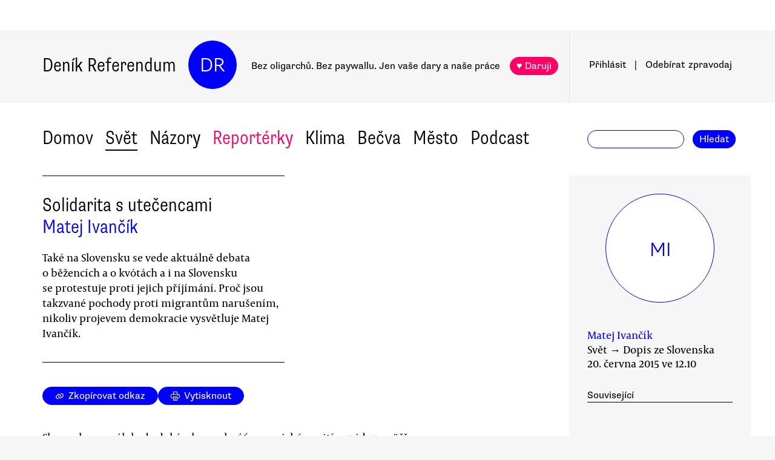

--- FILE ---
content_type: text/html
request_url: https://denikreferendum.cz/clanek/20644-solidarita-s-utecencami
body_size: 16839
content:
<!doctype html> <html lang=cs> <head> <meta charset=utf-8> <meta content="width=device-width,initial-scale=1" name=viewport> <meta content=#0000ff name=theme-color> <meta content=no-cache http-equiv=cache-control> <meta content=no-cache http-equiv=pragma> <meta content=0 http-equiv=expires> <script data-domain=denikreferendum.cz src=https://plausible.io/js/plausible.js></script> <script> window.googletag = window.googletag || {cmd: []};
		googletag.cmd.push(function() {
			googletag.pubads().enableSingleRequest();
			googletag.pubads().collapseEmptyDivs();
			googletag.enableServices();
		}); </script> <script> if (window.location.hostname.includes('local') === false) {
      (function(w,d,s,l,i){w[l]=w[l]||[];w[l].push({'gtm.start':
          new Date().getTime(),event:'gtm.js'});var f=d.getElementsByTagName(s)[0],
        j=d.createElement(s),dl=l!='dataLayer'?'&l='+l:'';j.async=true;j.src=
        'https://www.googletagmanager.com/gtm.js?id='+i+dl;f.parentNode.insertBefore(j,f);
      })(window,document,'script','dataLayer','GTM-MHPSJLL');
    } </script> <link href=https://fonts.googleapis.com rel=preconnect> <link href=https://fonts.gstatic.com rel=preconnect crossorigin> <link href="https://fonts.googleapis.com/css2?family=Archivo:wght@300&display=swap" rel=stylesheet> <link href=https://use.typekit.net/jwz2ixs.css rel=stylesheet> <link href=/global-main.css rel=stylesheet> <link href="/global.css?v=0092e4b" rel=stylesheet> <link href="/assets/styles/styles.css?v=c5b35451" rel=stylesheet> <link href="/print.css?v=5" rel=stylesheet media=print> <base href="/"> <link href=manifest.json rel=manifest> <link href=favicon-16.png rel=icon type=image/png> <link rel="stylesheet" href="client/main.2334174902.css"><link rel="stylesheet" href="client/app.e22ec285.css"><link rel="stylesheet" href="client/FundraisingWidget.c43e86a5.css"><link rel="stylesheet" href="client/DRButton.161c8ac2.css"><link rel="stylesheet" href="client/CloseButton.2e95939b.css"><link rel="stylesheet" href="client/DRSubmitButton.458a3a26.css"><link rel="stylesheet" href="client/EmailInput.3dfab108.css"><link rel="stylesheet" href="client/MostViewedArticles.3ab77dca.css"><link rel="stylesheet" href="client/OzdobaVerticalGeneral.91becf74.css"><link rel="stylesheet" href="client/Timer.000aeef2.css"><link rel="stylesheet" href="client/GenericEmbed.f45d1991.css"><link rel="stylesheet" href="client/CopyLinkButton.4e7627ea.css"><link rel="stylesheet" href="client/AuthorInfo.3c85124e.css"><link rel="stylesheet" href="client/ArticleDetail.138ada0e.css"><link rel="stylesheet" href="client/ArticleContentResponsiveBox.62cba1bf.css"><link rel="stylesheet" href="client/ArticleDetailLive.e366f315.css"> <noscript id='sapper-head-start'></noscript><title>Solidarita s utečencami</title><meta name="description" content="Matej Ivančík: Solidarita s utečencami Také na Slovensku se vede aktuálně debata o běžencích a o kvótách a i na Slovensku se protestuje proti jejich příjímání. Proč jsou takzvané pochody proti migrantům narušením, nikoliv projevem demokracie vysvětluje Matej Ivančík."><meta name="author" content="[object Object] Také na Slovensku se vede aktuálně debata o běžencích a o kvótách a i na Slovensku se protestuje proti jejich příjímání. Proč jsou takzvané pochody proti migrantům narušením, nikoliv projevem demokracie vysvětluje Matej Ivančík."><meta property="og:title" content="Matej Ivančík: Solidarita s utečencami"><meta property="og:image" content="https://b-static.denikreferendum.cz/pictures/22403/hp_main/A1.jpg"><meta property="og:url" content="https://denikreferendum.cz/clanek/20644-solidarita-s-utecencami"><meta property="og:description" content="Také na Slovensku se vede aktuálně debata o běžencích a o kvótách a i na Slovensku se protestuje proti jejich příjímání. Proč jsou takzvané pochody proti migrantům narušením, nikoliv projevem demokracie vysvětluje Matej Ivančík."><meta property="og:site_name" content="Deník Referendum"><meta property="og:type" content="article"><meta property="article:author" content="Matej Ivančík"><meta property="article:published_time" content="2015-06-20T12:10:00.000Z"><meta property="article:section" content="Svět"><meta property="article:section" content="Názory"><meta property="article:section" content="Víkend"><meta property="article:section" content="Homepage"><meta property="article:tag" content="Evropa"><meta property="article:tag" content="Slovensko"><meta property="article:tag" content="Migranti a utečenci"><meta property="article:tag" content="Přistěhovalectví"><meta property="article:tag" content="Uprchlíci"><meta property="article:tag" content="Dopis ze Slovenska"><meta property="article:tag" content="Nacismus a fašismus"><noscript id='sapper-head-end'></noscript> </head> <body> <noscript> <iframe height=0 src="https://www.googletagmanager.com/ns.html?id=GTM-MHPSJLL" style=display:none;visibility:hidden width=0> </iframe>`; </noscript> <div id=fb-root></div> <div id=sapper>







<div id="ozdoba-lead-wrapper" class="svelte-1okvr1"><div class="label-wrapper svelte-1okvr1">
    <div class="ozdoba-lead svelte-1okvr1" id="div-gpt-ad-1701504604506-0"></div></div>
</div>
  <div id="headerWrapper" class="svelte-cg8lrs"><div id="header" class="svelte-cg8lrs"><div id="headerContent" class="svelte-cg8lrs"><div id="headerLeftContent" class="svelte-cg8lrs"><a id="homeLink" href="/" class="svelte-cg8lrs">Deník Referendum</a>
        <a href="/" class="circle svelte-cg8lrs">DR</a>
        <p id="mottoContainer" style="" class="svelte-cg8lrs"><span class="motto svelte-cg8lrs"><span class="motto1 svelte-cg8lrs">Bez oligarchů. Bez paywallu.</span>
            <span class="motto2 svelte-cg8lrs">Jen vaše dary a naše práce</span>
              
            <a class="drbutton  svelte-1rv3hvo    pink" target="_self" href="">♥ Daruji
</a></span></p>
        <div class="supportButtonContainerFlex svelte-cg8lrs"><a class="drbutton  svelte-1rv3hvo    pink" target="_self" href="">♥ Daruji
</a></div>
        <div class="emptyOnlyForAlignment"></div></div>
      <div id="userArea" class="svelte-tx6utr"><div><a id="userAreaLoginLink" href="##" class="svelte-1kkghss  decorated black">Přihlásit</a>
      <span class="spacer svelte-tx6utr">|</span>
      <a id="userAreaNewsletterLink" href="##" class="svelte-1kkghss  decorated black">Odebírat<span id="newsletterPart2" class="hide1050 svelte-tx6utr">zpravodaj</span></a>
      <span class="show1050"><span class="spacer svelte-tx6utr">|</span>
        <a id="userAreaSearchLink" href="##" class="svelte-1kkghss  decorated black">Hledat</a></span>
      
      
      </div>
</div>
      <div id="hamburgercontainer" class="svelte-xkg4px"><div class="hamburger hamburger--spin js-hamburger svelte-xkg4px"><div class="hamburger-box svelte-xkg4px"><div class="hamburger-inner svelte-xkg4px"></div></div></div></div>
</div></div>
  </div>
  
  
  <div class="mainNav svelte-1coaa8z"><div class="mainNavContent svelte-1coaa8z"><div class="menuContainer svelte-1coaa8z"><a href="/rubrika/domov" class="svelte-1coaa8z">Domov</a><a href="/rubrika/svet" class="svelte-1coaa8z">Svět</a><a href="/rubrika/nazory" class="svelte-1coaa8z">Názory</a><a href="/rubrika/reporterky" class="svelte-1coaa8z pink">Reportérky</a><a href="/rubrika/klima" class="svelte-1coaa8z">Klima</a><a href="/rubrika/becva" class="svelte-1coaa8z">Bečva</a><a href="/rubrika/mesto" class="svelte-1coaa8z">Město</a><a href="/rubrika/podcast" class="svelte-1coaa8z">Podcast</a></div>
    <div id="searchform" class="hide1050 svelte-8jb4uz"><input type="text" class="svelte-8jb4uz">
    <a class="button" href="">Hledat</a></div></div>
</div>
<main class="svelte-1def9a4"><div id="content" class="svelte-1def9a4">






<div class="articleDetailContainer svelte-1y7fz9t"><div class="articleBody svelte-1y7fz9t"><div class="articleWrapper svelte-1y7fz9t"><div class="articleContentWrapper svelte-1y7fz9t"><div class="headerWrapper svelte-1y7fz9t"><div class="header svelte-1y7fz9t"><div class="titleAuthors svelte-1y7fz9t"><h2 class="svelte-1y7fz9t">Solidarita s utečencami</h2>
              <a class="articleDetailAuthorName svelte-1tppq4l" href="/author/905">Matej Ivančík</a></div>
            <p class="perex svelte-1y7fz9t">Také na Slovensku se vede aktuálně debata o běžencích a o kvótách a i na Slovensku se protestuje proti jejich příjímání. Proč jsou takzvané pochody proti migrantům narušením, nikoliv projevem demokracie vysvětluje Matej Ivančík.</p></div>
          </div>
        <div class="socialButtons svelte-1y7fz9t"><a class="drbutton  svelte-1rv3hvo" target="_self" href=""><span class="link-icon svelte-1jjhnh9">Zkopírovat odkaz</span>
</a>
          <a class="drbutton  svelte-1rv3hvo" target="_self" href=""><span class="printButton svelte-1sbzdno">Vytisknout</span>
</a></div>
        <div class="text svelte-1y7fz9t">
              <p>Slovensko sa málokedy dokázalo zomknúť pre nejakú pozitívnu ideu, zväčša sa u nás zvykneme vymedzovať voči všetkému novému, čo „útočí“ na našu úžasnú „autentickú“ kultúru a tradíciu. Nie je tomu inak ani v prípade pripravovaného pochodu proti utečencom. Pochopiteľne, ani demokratická otvorená spoločnosť nie je schopná zabrániť existencii extrémnej pravice, problém však nastane, keď sa xenofóbne, rasistické a nacionalistické názory stanú prirodzenou súčasťou verejnej diskusie.</p>
              <div><div class="articleImage svelte-tmrz0e"><div class="drImageResizeButton svelte-tmrz0e"><span>↗</span></div>
    <img alt="Jeden z pochodů proti migrantům byl ohlášen na sobotu. Jeho odpůrci chystají blokádu. Repro ze stránky Bratislava bez náckov" class="svelte-tmrz0e   invisible">
    <div class="articleImageLabel svelte-tmrz0e">Jeden z pochodů proti migrantům byl ohlášen na sobotu. Jeho odpůrci chystají blokádu. Repro ze stránky Bratislava bez náckov</div></div></div>
              <p>Blízky východ, Severná Afrika a východné pohraničie sú prirodzenými záujmovými sférami EÚ. Bez ohľadu na príčiny, ktoré viedli k masovej migrácii, sme povinní podniknúť kroky, aby sme prispeli k reálnej aplikácii ľudsko-právnej zahraničnej politiky. Nie je možné, aby sme vôbec uvažovali o tom, že utečencom neposkytneme reálnu pomoc. Akceptácia dôstojnosti a ľudských práv sú základným stavebným kameňom EÚ. Ako chceme brániť Európu, keď vtedy keď môžeme demonštrovať jej raison d´etre ho poprieme? Toto sa ale netýka Bruselu. Kedy už pochopíme, že my sme Európa? Vážne sa cítime ohrození vo svojom provinčnom postavení zopár migrantmi?</p>
              
              <p>Čo s tým máme my? Slovensko je legitímnou sebavedomou súčasťou Európskej únie a potrebuje zmysluplnú verejnú diskusiu o akomkoľvek probléme. Tá sa však ešte nezačala. Intelektuálna obec, tak ako všade na svete, by sa mala verejne vyjadriť aj k problému imigrácie a jednoznačne odsúdiť a aktívne sa podieľať na odsúdení akcií, ktoré populisticky manipulujú verejnú mienku. Inteligencia, akademici, kultúrna obec, ale aj široká verejnosť sa musí naopak dožadovať vytvorenia podmienok pre čo možno najlepšie pochopenie problému. Pochod proti imigrantom je v tomto zmysle jasnou prekážkou a porušením demokratických zásad. Odmietnutie imigrantov nie je názorom, je to len egoistické zbavenie sa zodpovednosti za ľudstvo a spoločnosť, ktorú máme bez ohľadu na príčiny masového prílivu imigrantov.</p><div class="wrapper svelte-kvet0v"><div class="innerWrapper svelte-kvet0v">
    <div id="div-gpt-ad-1718233200236-0"></div>
    </div>
</div>
              <p>Univerzitná, resp. akademická pôda musí zostať apolitická, čo však nie je to isté ako apatická. 20. júna sa cez Bratislavu preženú ľudia, ktorí nechápu zmysel občianskej spoločnosti, solidarity a demokracie. Voči takýmto prejavom narúšania demokracie a popieraniu ľudských práv sa musí postaviť celá spoločnosť, bez ohľadu na politickú príslušnosť občanov. Je treba ukázať kde je hranica medzi demokraciou a rasisticko-nacionalistickým populizmom. Hľadajme odpovede, diskutujme, ale neopúšťajme rámec demokracie len preto, že si niekto myslí, že vyjadriť akýkoľvek neinformovaný blud je demokratické. Je našou občianskou povinnosťou povedať, že žiadame pre utečencov dôstojnosť a povedať to verejne a nahlas.</p>
              <p>Z pohľadu Európskej únie je tento problém symptomatický. Európska únia sa do všetkého zapája veľmi nejednoznačne, čo má svoje vnútorné štrukturálne dôvody, z ktorých najvýraznejší je absencia štátnej suverenity Európskej únie. Zahraničná politika je stále v rukách členských štátov. Prehĺbenie integrácie v tejto rovine sa stále nepodarilo uskutočniť. Ako už býva zvykom, tí čo najviac protestujú proti utečencom, sú zväčša tí istí, čo o hlbšej integrácii nechcú ani počuť. Z nepochopiteľného strachu o stratu už neexistujúcej suverenity, ktorú v žiadnom prípade nezabil Brusel, ale ktorá je výsledkom globalizácie. Netvrdím, že integrovaná Európa by vyriešila problém utečencov, ale minimálne by posilnila jednotné stanovisko v prípade zahraničnopolitickej orientácie a obmedzila by vplyv národných populistických ambícií.</p>
          <div class="PartialDisplayForm svelte-1k1wd6e"><div class="overlay svelte-1k1wd6e"></div>
    <div class="closeButtonRow svelte-1k1wd6e"><div class="closeButtonContainer svelte-1k1wd6e"><div class="DirectionButton svelte-1c8laaj  transparent rotate"><span class="transparent svelte-1iq3nnw">×</span>

</div></div></div>
    <div class="emFormTarget emPopupTarget" id="f-18-eeb96ecd8eefc15f2198246e728510f1"></div></div>
          
          
          
          
          
          <div class="svelte-1ij0syt">
  </div>
          <div class="svelte-lctiek"></div></div></div>
      <div style="position: relative">
        
        <div class="articleMetaColumn svelte-1y7fz9t"><div class="authorInfo svelte-91nkxy"><div class="imageContainer svelte-91nkxy"><a class="authorImageWrapper svelte-1emuwwv" href="/author/905"><div class="authorImage svelte-1emuwwv redakce" style=""><span class="redakceLabel svelte-91nkxy">MI</span></div></a></div>
  <div class="authorNameLinks"><a class="authorName svelte-91nkxy  nameLink" href="/author/905">Matej Ivančík</a>
      <br></div>
  </div>
          <div class="articleDateTime svelte-1y7fz9t">Svět → Dopis ze Slovenska</div>
          <div class="articleDateTime svelte-1y7fz9t">20. června 2015 ve 14.10</div>
          
          <div class="header svelte-ixtafo">Související</div>
  <div class="relatedArticlesContainer svelte-ixtafo"><a aria-label="Souvisejí článek Pokrytectví jako alibi proti uprchlíkům" class="relatedArticleImageLink svelte-h6szkx" href="/clanek/20574-pokrytectvi-jako-alibi-proti-uprchlikum">
    <div><img style="" class="relatedArticleImage svelte-1uton3m  hidden"></div></a>
<div class="relatedArticle svelte-h6szkx"><span class="authorLabel svelte-h6szkx">František Kostlán</span>
  <a href="/clanek/20574-pokrytectvi-jako-alibi-proti-uprchlikum"><span class="titleLabel svelte-h6szkx">Pokrytectví jako alibi proti uprchlíkům</span></a></div><a aria-label="Souvisejí článek Evropa v novém věku úzkosti" class="relatedArticleImageLink svelte-h6szkx" href="/clanek/20573-evropa-v-novem-veku-uzkosti">
    <div><img style="" class="relatedArticleImage svelte-1uton3m  hidden"></div></a>
<div class="relatedArticle svelte-h6szkx"><span class="authorLabel svelte-h6szkx">Filip Outrata</span>
  <a href="/clanek/20573-evropa-v-novem-veku-uzkosti"><span class="titleLabel svelte-h6szkx">Evropa v novém věku úzkosti</span></a></div><a aria-label="Souvisejí článek Na Evropu se valí vlna výzev " class="relatedArticleImageLink svelte-h6szkx" href="/clanek/20516-na-evropu-se-vali-vlna-vyzev">
    <div><img style="" class="relatedArticleImage svelte-1uton3m  hidden"></div></a>
<div class="relatedArticle svelte-h6szkx"><span class="authorLabel svelte-h6szkx">Patrik Eichler</span>
  <a href="/clanek/20516-na-evropu-se-vali-vlna-vyzev"><span class="titleLabel svelte-h6szkx">Na Evropu se valí vlna výzev </span></a></div>
<div class="relatedArticle svelte-h6szkx"><span class="authorLabel svelte-h6szkx">Filip Outrata</span>
  <a href="/clanek/20618-prohlaseni-k-incidentu-na-hornim-namesti-v-olomouci"><span class="titleLabel svelte-h6szkx">Prohlášení k incidentu na Horním náměstí v Olomouci</span></a></div>
<div class="relatedArticle svelte-h6szkx"><span class="authorLabel svelte-h6szkx">Redakce DR</span>
  <a href="/clanek/20643-za-demonstraci-proti-utecencum-stoji-priznivci-krajni-pravice"><span class="titleLabel svelte-h6szkx">Za demonstrací proti utečencům stojí příznivci krajní pravice</span></a></div>
<div class="relatedArticle svelte-h6szkx"><span class="authorLabel svelte-h6szkx">Olga Lomová</span>
  <a href="/clanek/20505-postoj-ceske-vlady-vuci-uprchlikum-opousti-tradice-humanismu"><span class="titleLabel svelte-h6szkx">Postoj české vlády vůči uprchlíkům opouští tradice humanismu</span></a></div>
<div class="relatedArticle svelte-h6szkx hideOnSmallScreen"><span class="authorLabel svelte-h6szkx">Saša Uhlová</span>
  <a href="/clanek/20531-nekolik-informaci-pro-nase-imigranty"><span class="titleLabel svelte-h6szkx">Několik informací pro naše imigranty</span></a></div>
<div class="relatedArticle svelte-h6szkx hideOnSmallScreen"><span class="authorLabel svelte-h6szkx">Filip Outrata</span>
  <a href="/clanek/20433-kvoty-a-riziko-vnucene-solidarity"><span class="titleLabel svelte-h6szkx">Kvóty a riziko vnucené solidarity </span></a></div>
<div class="relatedArticle svelte-h6szkx hideOnSmallScreen"><span class="authorLabel svelte-h6szkx">Jiří Dolejš</span>
  <a href="/clanek/20627-je-panika-na-socialnich-sitich-znakem-nasi-dekadence"><span class="titleLabel svelte-h6szkx">Je panika na sociálních sítích znakem naší dekadence?</span></a></div></div>
          <div class="themeSpacer svelte-1ko7rf2"></div>
<a style="max-width: 100%; text-overflow: ellipsis; margin: 0 0.5rem 0.5rem 0; white-space: nowrap; overflow: hidden;" class="drbutton themeButton svelte-1rv3hvo" target="_self" href="">#Evropa
</a><a style="max-width: 100%; text-overflow: ellipsis; margin: 0 0.5rem 0.5rem 0; white-space: nowrap; overflow: hidden;" class="drbutton themeButton svelte-1rv3hvo" target="_self" href="">#Slovensko
</a><a style="max-width: 100%; text-overflow: ellipsis; margin: 0 0.5rem 0.5rem 0; white-space: nowrap; overflow: hidden;" class="drbutton themeButton svelte-1rv3hvo" target="_self" href="">#Migranti a utečenci
</a><a style="max-width: 100%; text-overflow: ellipsis; margin: 0 0.5rem 0.5rem 0; white-space: nowrap; overflow: hidden;" class="drbutton themeButton svelte-1rv3hvo" target="_self" href="">#Přistěhovalectví
</a><a style="max-width: 100%; text-overflow: ellipsis; margin: 0 0.5rem 0.5rem 0; white-space: nowrap; overflow: hidden;" class="drbutton themeButton svelte-1rv3hvo" target="_self" href="">#Uprchlíci
</a><a style="max-width: 100%; text-overflow: ellipsis; margin: 0 0.5rem 0.5rem 0; white-space: nowrap; overflow: hidden;" class="drbutton themeButton svelte-1rv3hvo" target="_self" href="">#Dopis ze Slovenska
</a><a style="max-width: 100%; text-overflow: ellipsis; margin: 0 0.5rem 0.5rem 0; white-space: nowrap; overflow: hidden;" class="drbutton themeButton svelte-1rv3hvo" target="_self" href="">#Nacismus a fašismus
</a>
          <div class="mostViewed svelte-9qf0gu inColumn"><h2 class="heading svelte-clywgb inColumn"><section class="svelte-clywgb"><span class="spaced svelte-clywgb"><a href="##" class="svelte-1kkghss disabled">Nejčtenější</a>
      </span><span class="spaced svelte-clywgb"><a href="##" class="svelte-1kkghss">Nejdiskutovanější</a>
      </span></section>
  <section class="svelte-clywgb"><span class="spaced svelte-clywgb"><a href="##" class="svelte-1kkghss disabled">24 hod</a>
      </span><span class="spaced svelte-clywgb"><a href="##" class="svelte-1kkghss">týden</a>
      </span><span class="spaced svelte-clywgb"><a href="##" class="svelte-1kkghss">měsíc</a>
      </span></section></h2>
    <div class="container svelte-9qf0gu inColumn"></div></div></div>
        <div id="ozdoba-square-wrapper" class="svelte-rufxts"><div class="label-wrapper svelte-rufxts">
    <div id="div-gpt-ad-1702337916341-0" class="svelte-rufxts"></div></div>
</div></div></div>
    <div class="articleBottom svelte-1y7fz9t"><div class="socialButtons2 svelte-1y7fz9t"><a class="drbutton  svelte-1rv3hvo" target="_self" href=""><span class="link-icon svelte-1jjhnh9">Zkopírovat odkaz</span>
</a>
        <a class="drbutton  svelte-1rv3hvo" target="_self" href=""><span class="printButton svelte-1sbzdno">Vytisknout</span>
</a></div>
      
      
      
      
      
      
      
      <div class="commentsHeader svelte-kuo57u">Diskuse
  </div>
<div class="commenterArea svelte-pzmsns"><div class="commenterLogin svelte-sc017i hidden"><div class="headerContainer svelte-sc017i">Pro přístup do diskusí zadejte <a class="createAccountSupportLink svelte-sc017i" href="//www.darujme.cz/projekt/1203244?utm_source=diskuze">pravidelný dar v minimální hodnotě 50 Kč měsíčně</a>
    <br>Děkujeme za podporu.
  </div>
  <div><form><input type="text" placeholder="Jméno..." autocomplete="username" class="svelte-sc017i">
      <input type="password" placeholder="Heslo..." autocomplete="current-password" class="svelte-sc017i"></form>
    <div class="errorMessage svelte-sc017i">undefined</div></div>
  <div class="submitWrapper svelte-sc017i"><a class="drbutton  svelte-1rv3hvo  big" target="_self" href="">Přihlásit →
    
</a>
    <a href="/ucet/obnova-hesla" class="svelte-sc017i">Zapomněli jste heslo?</a></div></div></div>

</div></div>
</div></div></main>
<div id="footer" class="svelte-hj3obr"><div id="footerContent" class="svelte-hj3obr"><p>Deník Referendum:
      <span class="temata"><a href="/stranka/redakce" class="svelte-hj3obr">Redakce</a>|<a href="/autori" class="svelte-hj3obr">Všichni autoři</a>|<a href="/stranka/vydavatel" class="svelte-hj3obr">Vydavatel</a>|<a href="/stranka/eticky-kodex" class="svelte-hj3obr">Etický kodex</a>|<a href="/stranka/diskuse" class="svelte-hj3obr">Diskuse</a>|<a href="/stranka/staz" class="svelte-hj3obr">Studentská stáž</a>|<a href="/stranka/nadacni-fond" class="svelte-hj3obr">Nadační fond</a>|<a href="/stranka/bluesky" class="svelte-hj3obr">Bluesky</a>|<a href="/stranka/inzerce" class="svelte-hj3obr">Inzerce</a>
        |<a href="/stranka/partneri" class="svelte-hj3obr">Partneři</a></span></p>
    <p>© Vydavatelství Referendum, s. r. o., 2020.</p>
    <p class="social svelte-hj3obr"><a href="//facebook.com/DReferendum" target="_blank" class="button svelte-hj3obr" rel="noopener">Facebook</a>
      <a href="//bsky.app/profile/denikreferendum.cz" target="_blank" class="button svelte-hj3obr" rel="noopener">Bluesky</a>
      <a href="//www.instagram.com/denikreferendum/" target="_blank" class="button svelte-hj3obr" rel="noopener">Instagram</a>
      <a href="/rss.xml" class="button svelte-hj3obr">RSS</a></p></div></div>
  




</div> <script>__SAPPER__={baseUrl:"",preloaded:[(function(a,b,c,d,e,f,g,h,i,j,k,l,m,n,o,p,q,r,s,t,u,v,w,x,y,z,A,B,C,D,E,F,G,H,I,J,K,L,M){return {menuData:[{id:d,name:"Domov",internalLabel:a,description:"Analytické zpravodajství, které přináší informace o událostech přehlížených českým mainstreamem a proniká pod povrch hlavních politických a společenských událostí.",enabled:b,position:e,isArticleSelection:c},{id:e,name:m,internalLabel:a,description:n,enabled:b,position:i,isArticleSelection:c},{id:o,name:"Názory",internalLabel:a,description:"Každý den jedinečný soubor textů. Sloupky a komentáře autorů nastupující generace i léty prověřených autorit, aktivistů, akademiků, politiků, novinářů.",enabled:b,position:o,isArticleSelection:c},{id:10005,name:"Reportérky",internalLabel:a,description:a,enabled:b,position:5,isArticleSelection:c},{id:p,name:q,internalLabel:a,description:a,enabled:b,position:r,isArticleSelection:c},{id:10010,name:"Bečva",internalLabel:a,description:a,enabled:b,position:9,isArticleSelection:c},{id:10006,name:"Město",internalLabel:a,description:a,enabled:b,position:j,isArticleSelection:c},{id:10007,name:"Podcast",internalLabel:a,description:a,enabled:b,position:13,isArticleSelection:c}],staticPages:[{route:"redakce",linkLabel:"Redakce"},{route:"vydavatel",linkLabel:"Vydavatel"},{route:"eticky-kodex",linkLabel:"Etický kodex"},{route:"diskuse",linkLabel:"Diskuse"},{route:"staz",linkLabel:"Studentská stáž"},{route:"nadacni-fond",linkLabel:"Nadační fond"},{route:"bluesky",linkLabel:"Bluesky"},{route:"inzerce",linkLabel:"Inzerce"}],popups:[{enabled:b,visitSettings:s,visitPerDaySettings:a,visitPerWeekSettings:a,visitPerMonthSettings:a,excludePaths:a,includePaths:a,displayFrequencyHours:f,id:d,title:k,text:t,ecomailId:a,scrollPositionPercent:u,buttons:[{text:v,link:w,keyValue:x},{text:y,link:z,keyValue:A},{text:B,link:C,keyValue:D},{text:E,link:F,keyValue:G}]}],fundraisingValue:12031800,widgets:[{enabled:c,visitSettings:a,visitPerDaySettings:l,visitPerWeekSettings:a,visitPerMonthSettings:a,excludePaths:a,includePaths:a,displayFrequencyHours:f,id:d,name:H,text:I,buttons:[],oneTimeValues:[g,J,h],regularValues:[K,g,h],displayTop:c,displayBottom:b}],fundraisingItems:{popup:[{enabled:b,visitSettings:s,visitPerDaySettings:a,visitPerWeekSettings:a,visitPerMonthSettings:a,excludePaths:a,includePaths:a,displayFrequencyHours:f,id:d,title:k,text:t,ecomailId:a,scrollPositionPercent:u,buttons:[{text:v,link:w,keyValue:x},{text:y,link:z,keyValue:A},{text:B,link:C,keyValue:D},{text:E,link:F,keyValue:G}],authors:[],themes:[],sections:[],excludedThemes:[],excludedAuthors:[],excludedSections:[]}],thermometer:[{enabled:c,visitSettings:a,visitPerDaySettings:a,visitPerWeekSettings:a,visitPerMonthSettings:a,excludePaths:a,includePaths:a,displayFrequencyHours:a,id:d,title:k,text:"Vycházíme jen díky darům lidí jako jste Vy. Bez Vaší podpory nedokážeme noviny udržet.",targetValue:35000000,adjustValueBy:0,buttonTargetUrl:"https:\u002F\u002Fwww.darujme.cz\u002Fdarovat\u002F1201147?amount=350&frequency=monthly",sticky:b,authors:[],themes:[],sections:[],excludedAuthors:[],excludedThemes:[],excludedSections:[]},{enabled:c,visitSettings:a,visitPerDaySettings:a,visitPerWeekSettings:a,visitPerMonthSettings:a,excludePaths:a,includePaths:a,displayFrequencyHours:a,id:e,title:"Skoly landing page",text:a,targetValue:2500000,adjustValueBy:-1000000,buttonTargetUrl:a,sticky:a,authors:[],themes:[],sections:[],excludedAuthors:[],excludedSections:[],excludedThemes:[]}],widget:[{enabled:c,visitSettings:a,visitPerDaySettings:l,visitPerWeekSettings:a,visitPerMonthSettings:a,excludePaths:a,includePaths:a,displayFrequencyHours:f,id:d,name:H,text:I,buttons:[],oneTimeValues:[g,J,h],regularValues:[K,g,h],displayTop:c,displayBottom:b,authors:[],themes:[],sections:[],excludedAuthors:[],excludedThemes:[],excludedSections:[]}],"partial-article":[{enabled:b,visitSettings:a,visitPerDaySettings:L,visitPerWeekSettings:a,visitPerMonthSettings:a,excludePaths:a,includePaths:"",displayFrequencyHours:j,id:d,title:"vol. 1 základ",displayTitle:"TOHLE NENÍ PAYWALL",displayText:"Texty Deníku Referendum jsou a budou zadarmo. Pro všechny. Jde o příležitost se líp poznat. Odebírejte náš týdenní zpravodaj a nenechte si ujít další texty.",ecomailFormId:"16-008646c414ce6adc8637fedebcbf087a",percentVisible:M,themes:[],sections:[],authors:[],excludedAuthors:[],excludedThemes:[],excludedSections:[]},{enabled:b,visitSettings:a,visitPerDaySettings:L,visitPerWeekSettings:a,visitPerMonthSettings:a,excludePaths:a,includePaths:"https:\u002F\u002Fdenikreferendum.cz\u002Fclanek\u002F238060-babis-rozumi-jen-natlaku-neni-partner-ale-protivnik-proto-demonstrujme",displayFrequencyHours:j,id:e,title:"klima rubrika",displayTitle:a,displayText:a,ecomailFormId:"17-5a4345e2cfc20db946d8662a976213f2",percentVisible:M,authors:[],themes:[],excludedAuthors:[],sections:[{id:p,name:q,internalLabel:a,description:a,enabled:b,position:r,isArticleSelection:c}],excludedThemes:[],excludedSections:[]},{enabled:b,visitSettings:l,visitPerDaySettings:a,visitPerWeekSettings:a,visitPerMonthSettings:a,excludePaths:a,includePaths:a,displayFrequencyHours:f,id:i,title:"Gaza NL",displayTitle:a,displayText:a,ecomailFormId:"18-eeb96ecd8eefc15f2198246e728510f1",percentVisible:66,authors:[],excludedAuthors:[],themes:[{id:115,name:"Bezpečnost novinářů",urlName:"bezpecnost-novinaru"},{id:129,name:"Izrael a Palestina",urlName:"izrael-a-palestina"},{id:680,name:"Genocida",urlName:"genocida"},{id:732,name:"Gaza 2025",urlName:"gaza-2025"}],sections:[{id:e,name:m,internalLabel:a,description:n,enabled:b,position:i,isArticleSelection:c}],excludedThemes:[],excludedSections:[]}]}}}(null,true,false,1,2,24,200,1000,3,10,"Podporujte naši práci trvalým darem.","\u003E2","Svět","Analytické zpravodajství, které přináší informace o událostech přehlížených českým mainstreamem a proniká pod povrch zásadních politických a společenských událostí.",4,10003,"Klima",7,"\u003E5","Vycházíme jen díky lidem, jako jste Vy. Bez \u003Cb\u003EVaší podpory nedokážeme noviny udržet.\u003C\u002Fb\u003E \u003Cbr\u003E\n\u003Cbr\u003E\n\u003Cb\u003EVážíte si naší práce?\u003C\u002Fb\u003E \u003Cbr\u003E\nPodpořte prosím Deník Referendum částkou, kterou si můžete dovolit.\u003Cbr\u003E\nPotřebujeme desítky nových pravidelných drobných dárců.\n\u003Cbr\u003E\nJen vaše dary a naše práce. Spolu #jsmeDR",30,"150 Kč\u002Fměsíc","https:\u002F\u002Fwww.darujme.cz\u002Fdarovat\u002F1205703?frequency=monthly&amount=150","4091","230 Kč\u002Fměsíc","https:\u002F\u002Fwww.darujme.cz\u002Fdarovat\u002F1205703?frequency=monthly&amount=250Kč","1530","300 Kč\u002Fměsíc","https:\u002F\u002Fwww.darujme.cz\u002Fdarovat\u002F1205703?frequency=monthly&amount=300Kč","4505","Vlastní částka","https:\u002F\u002Fwww.darujme.cz\u002Fdarovat\u002F1205703?frequency=monthly","6166","Prosíme, podpořte naši práci","Snažíme se vracet úctu novinářské profesi. Prosíme, podpořte nás a pomozte nám stabilizovat provoz naší redakce!",500,100,"1,\u003E3",33)),null,(function(a,b,c,d,e,f,g,h,i,j,k,l,m,n,o,p,q,r,s,t,u,v,w,x,y,z,A,B,C,D,E,F,G,H,I,J,K,L,M,N,O,P,Q,R,S,T,U,V,W,X,Y){return {article:{id:20644,name:"Solidarita s utečencami",publishDate:"2015-06-20T12:10:00.000Z",perex:"Také na Slovensku se vede aktuálně debata o běžencích a o kvótách a i na Slovensku se protestuje proti jejich příjímání. Proč jsou takzvané pochody proti migrantům narušením, nikoliv projevem demokracie vysvětluje Matej Ivančík.",approved:e,createdAt:"2015-06-20T11:02:53.000Z",scheduledDate:a,priorityHome:d,prioritySection:d,isLive:c,summary:a,titlePictureId:h,keyword:a,norwayFundsClaimEnabled:c,activeCitizenFundClaimEnabled:c,contentType:{id:29,name:u},authorDetails:[{id:905,firstname:"Matej",surname:"Ivančík",nickname:b,cv:"Autor působí na Katedře všeobecných dějin Univerzity Komenského v Bratislavě. Známý je také jako občanský aktivista. Podílel se na iniciativě Veríme Slovensku. Publikuje na webech JeToTak.sk a NoveSlovo.sk, ",email:b,twitter:b,pictures:[]}],sections:[{id:m,name:v,internalLabel:a,description:w,enabled:e,position:i,isArticleSelection:c},{id:n,name:"Názory",internalLabel:a,description:"Každý den jedinečný soubor textů. Sloupky a komentáře autorů nastupující generace i léty prověřených autorit, aktivistů, akademiků, politiků, novinářů.",enabled:e,position:n,isArticleSelection:c},{id:x,name:"Víkend",internalLabel:a,description:b,enabled:c,position:21,isArticleSelection:c},{id:9999,name:y,internalLabel:y,description:"Platforma demokratické levice a občanské společnosti • Financovaný převážně svými čtenáři • Každý den jedinečné analýzy a komentáře • Vychází od roku 2009.",enabled:c,position:15,isArticleSelection:c}],themes:[{id:57,name:"Evropa",urlName:"evropa"},{id:140,name:"Slovensko",urlName:"slovensko"},{id:210,name:"Migranti a utečenci",urlName:"migranti-a-utecenci"},{id:212,name:"Přistěhovalectví",urlName:"pristehovalectvi"},{id:213,name:"Uprchlíci",urlName:"uprchlici"},{id:435,name:u,urlName:"dopis-ze-slovenska"},{id:j,name:"Nacismus a fašismus",urlName:"nacismus-a-fasismus"}],images:[{id:h,albumID:o,filename:p,name:z,keywords:a,author:A,label:B,type:k,createdAt:l,updatedAt:l,dokaChanges:a}],titleImage:{id:h,albumID:o,filename:p,name:z,keywords:a,author:A,label:a,type:k,createdAt:l,updatedAt:l},comments:[],canonicalUrl:"20644-solidarita-s-utecencami",partialDisplaySettings:{enabled:e,visitSettings:"\u003E2",visitPerDaySettings:a,visitPerWeekSettings:a,visitPerMonthSettings:a,excludePaths:a,includePaths:a,displayFrequencyHours:24,id:i,title:"Gaza NL",displayTitle:a,displayText:a,ecomailFormId:"18-eeb96ecd8eefc15f2198246e728510f1",percentVisible:66},banners:[{id:C,name:"Svět obecně",text:D,allThemes:c,allSections:c,allAuthors:e,allContentTypes:c,isSolo:c,buttons:a,themes:[],authors:[],contentTypes:[],sections:[{id:m,name:v,internalLabel:a,description:w,enabled:e,position:i,isArticleSelection:c}],setPropertyCount:d}],related:[{id:20574,name:"Pokrytectví jako alibi proti uprchlíkům",publishDate:"2015-06-10T05:49:00.000Z",perex:"Evropa dláždí svůj blahobyt mrtvými uprchlíky. Pomáhá si přitom hned několikerým alibismem. Sloupek Františka Kostlána.",approved:e,createdAt:"2015-06-10T05:49:24.000Z",scheduledDate:a,priorityHome:d,prioritySection:d,isLive:c,summary:a,titlePictureId:E,keyword:a,titleImage:{id:E,albumID:F,filename:p,name:"(velká, k volnému použití) uprchlíci migranti azyl",keywords:a,author:"archiv JeToTak.sk",label:a,type:g,createdAt:G,updatedAt:G},authorDetails:[{id:166,firstname:"František",surname:"Kostlán",nickname:b,cv:"Autor je publicista, hudebník, skladatel, textař a básník.\nDlouhodobě se věnuje problematice menšin, extremismu, diskriminace\na násilí z nenávisti. Před listopadem 89 pracoval v různých\ndělnických profesích, naposledy jako lodník na nákladní lodi.\nPoté hlavně jako novinář a publicista. Byl mj. šéfredaktorem\nČeského deníku, šéfredaktorem časopisu Parlament, komentátorem\nTelegrafu, Lidových novin či Českého rozhlasu Regina, televizním\ndramaturgem politických diskusních pořadů. Je členem několika\nobčanských sdružení zabývajících se lidskými právy, Romy,\nuprchlíky, migranty či rovnými příležitostmi. Je\nmístopředsedou Českého helsinského výboru. V prosinci 2013\nobdržel cenu Gypsy spirit za dlouhodobou novinářskou práci v\noblasti lidských práv.",email:b,twitter:b}],canonicalUrl:"20574-pokrytectvi-jako-alibi-proti-uprchlikum"},{id:20573,name:"Evropa v novém věku úzkosti",publishDate:"2015-06-10T05:43:00.000Z",perex:"Evropa dnes prochází proměnou, která nevyhnutelně způsobuje úzkost a obavy. Budoucnost je nejistá, lepší než propadat strachům všeho druhu však je dívat se dopředu s klidem a trpělivostí.",approved:e,createdAt:"2015-06-10T05:43:34.000Z",scheduledDate:a,priorityHome:d,prioritySection:d,isLive:c,summary:a,titlePictureId:H,keyword:a,titleImage:{id:H,albumID:122,filename:"2712985768_a663364225_b.jpg",name:"Evropa, svetla, energie",keywords:a,author:"woodleywonderworks, flickr.com",label:a,type:g,createdAt:I,updatedAt:I},authorDetails:[{id:j,firstname:q,surname:r,nickname:b,cv:s,email:t,twitter:b}],canonicalUrl:"20573-evropa-v-novem-veku-uzkosti"},{id:20516,name:"Na Evropu se valí vlna výzev ",publishDate:"2015-06-02T06:00:00.000Z",perex:"Přijmout uprchlíky znamená dát jim perspektivu života. V opačném případě totiž skončí v exekuci, na ulici nebo v ghettu. A to už známe z vlastních životů, bez uprchlíků.",approved:e,createdAt:"2015-06-01T14:36:11.000Z",scheduledDate:a,priorityHome:d,prioritySection:d,isLive:c,summary:a,titlePictureId:J,keyword:a,titleImage:{id:J,albumID:255,filename:"3488553155_d65abed045.jpg",name:"uprchlíci",keywords:a,author:"Mothersfightingforothers, Flickr.com",label:a,type:g,createdAt:K,updatedAt:K},authorDetails:[{id:C,firstname:"Patrik",surname:"Eichler",nickname:b,cv:"Autor je novinář a politický komentátor, je zástupcem ředitele Masarykovy demokratické akademie a redaktorem dvouměsíčníku Listy. V letech 2007–2009 byl redaktorem Literárních novin, spolupracoval na přípravě expozice Muzea německy mluvících obyvatel českých zemí v Ústí nad Labem, v letech 2016–2017 byl mluvčím ministra pro lidská práva. Je mimo jiné spoluautorem sborníku a výstavy Jan Palach ’69 (Praha 2009) a výstavy a katalogu Za svobodu, spravedlnost a solidaritu. Dějiny sociální demokracie v českých zemích (Praha 2013, 2016). ",email:b,twitter:b}],canonicalUrl:"20516-na-evropu-se-vali-vlna-vyzev"},{id:20618,name:"Prohlášení k incidentu na Horním náměstí v Olomouci",publishDate:"2015-06-17T06:00:00.000Z",perex:"Iniciativa Za církev sociálnější prezentuje prostřednictvím Filipa Outraty svoje prohlášení k olomouckému incidentu se strženým plakátem zahraničním studentem medicíny.",approved:e,createdAt:"2015-06-16T20:38:14.000Z",scheduledDate:a,priorityHome:d,prioritySection:d,isLive:c,summary:a,titlePictureId:L,keyword:a,titleImage:{id:L,albumID:o,filename:"konvi_ka.jpg",name:"Martin Konvička",keywords:a,author:M,label:a,type:k,createdAt:N,updatedAt:N},authorDetails:[{id:j,firstname:q,surname:r,nickname:b,cv:s,email:t,twitter:b}],canonicalUrl:"20618-prohlaseni-k-incidentu-na-hornim-namesti-v-olomouci"},{id:20643,name:"Za demonstrací proti utečencům stojí příznivci krajní pravice",publishDate:"2015-06-20T08:58:00.000Z",perex:"V Brně se uskuteční demonstrace proti utečencům. Podle dostupných informací za její organizací stojí Dělnická mládež. Iniciativa V Brně neonacisty nechceme upozorňuje na zneužití protiimigrantských nálad. ",approved:e,createdAt:"2015-06-20T08:58:27.000Z",scheduledDate:a,priorityHome:d,prioritySection:d,isLive:c,summary:a,titlePictureId:O,keyword:a,titleImage:{id:O,albumID:730,filename:"Blok1.jpg",name:"Blokáda Brno Neonacismus",keywords:a,author:P,label:a,type:g,createdAt:Q,updatedAt:Q},authorDetails:[{id:41,firstname:"Redakce",surname:"DR",nickname:"red",cv:b,email:"redakce@denikreferendum.cz",twitter:b}],canonicalUrl:"20643-za-demonstraci-proti-utecencum-stoji-priznivci-krajni-pravice"},{id:20505,name:"Postoj české vlády vůči uprchlíkům opouští tradice humanismu",publishDate:"2015-05-31T10:00:00.000Z",perex:"Otevřený dopis české vládě zasazující se za pomoc uprchlíkům míří k jádru věci: „Připusťme, že dnes je mnohem větší problém útěk migrantů k nám, do svobodné a bezpečné Evropy, než někdejší touha mladých lidí dostat se za železnou oponou.“ ",approved:e,createdAt:"2015-05-31T10:11:15.000Z",scheduledDate:a,priorityHome:d,prioritySection:d,isLive:c,summary:a,titlePictureId:R,keyword:a,titleImage:{id:R,albumID:243,filename:"300077_Mediafax_MARTIN_MAJER.jpg",name:"Luboč Zaorálek",keywords:a,author:"Martin Majer, Mediafax",label:a,type:g,createdAt:S,updatedAt:S},authorDetails:[{id:67,firstname:"Olga",surname:"Lomová",nickname:b,cv:"Autorka je sinoložka, působí jako profesorka na Filozofické fakultě UK v Praze a přednáší dějiny čínské literatury. Překládá rovněž čínskou literaturu a pravidelně publikuje články o moderní Číně.",email:b,twitter:b}],canonicalUrl:"20505-postoj-ceske-vlady-vuci-uprchlikum-opousti-tradice-humanismu"},{id:20531,name:"Několik informací pro naše imigranty",publishDate:"2015-06-03T06:00:00.000Z",perex:"Diskuze o uprchlících se málo zaměřují na prostředí, do kterého by lidé hledající nový život přišli. Co vlastně můžeme nabídnout?",approved:e,createdAt:"2015-06-03T05:49:27.000Z",scheduledDate:a,priorityHome:d,prioritySection:d,isLive:c,summary:a,titlePictureId:T,keyword:a,titleImage:{id:T,albumID:722,filename:"012.jpg",name:"Demonstrace Islám v ČR nechceme",keywords:a,author:P,label:a,type:g,createdAt:U,updatedAt:U},authorDetails:[{id:26,firstname:"Saša",surname:"Uhlová",nickname:"su",cv:"Autorka je novinářka. Do roku 2016 byla redaktorkou Deníku Referendum.",email:b,twitter:b}],canonicalUrl:"20531-nekolik-informaci-pro-nase-imigranty"},{id:20433,name:"Kvóty a riziko vnucené solidarity ",publishDate:"2015-05-21T06:00:00.000Z",perex:"Vnucená solidarita ve formě povinných kvót pro uprchlíky může způsobit víc škody než užitku. Moudřejší by bylo apelovat na dobrovolnou solidaritu. ",approved:e,createdAt:"2015-05-20T15:00:10.000Z",scheduledDate:a,priorityHome:d,prioritySection:d,isLive:c,summary:a,titlePictureId:V,keyword:a,titleImage:{id:V,albumID:F,filename:"outrata.jpg",name:"Kvóty na uprchlíky",keywords:a,author:M,label:a,type:k,createdAt:W,updatedAt:W},authorDetails:[{id:j,firstname:q,surname:r,nickname:b,cv:s,email:t,twitter:b}],canonicalUrl:"20433-kvoty-a-riziko-vnucene-solidarity"},{id:20627,name:"Je panika na sociálních sítích znakem naší dekadence?",publishDate:"2015-06-18T06:00:00.000Z",perex:"České země se potápí do tekutého písku xenofobie. Pokud se lidem hodnota solidarity vzdálila, je třeba jim ji znovu věcně a bez šíření paniky přiblížit.",approved:e,createdAt:"2015-06-18T01:32:11.000Z",scheduledDate:a,priorityHome:d,prioritySection:d,isLive:c,summary:a,titlePictureId:X,keyword:a,titleImage:{id:X,albumID:694,filename:"AA2.jpg",name:"(velká, k volnému použití) muslimové islám muslim tolerance multikulturalismus",keywords:a,author:"Rick Webb, flickr.com",label:a,type:g,createdAt:Y,updatedAt:Y},authorDetails:[{id:198,firstname:"Jiří",surname:"Dolejš",nickname:b,cv:"Autor je člen KSČM, v letech 2002-2021 působil jako poslanec, v období 1994-2002 zastupitel Hlavního města Prahy. Vzděláním je ekonom.\n\n",email:b,twitter:b}],canonicalUrl:"20627-je-panika-na-socialnich-sitich-znakem-nasi-dekadence"}],processedText:[{type:f,content:"\u003Cp\u003ESlovensko sa málokedy dokázalo zomknúť pre nejakú pozitívnu ideu, zväčša sa u nás zvykneme vymedzovať voči všetkému novému, čo „útočí“ na našu úžasnú „autentickú“ kultúru a tradíciu. Nie je tomu inak ani v prípade pripravovaného pochodu proti utečencom. Pochopiteľne, ani demokratická otvorená spoločnosť nie je schopná zabrániť existencii extrémnej pravice, problém však nastane, keď sa xenofóbne, rasistické a nacionalistické názory stanú prirodzenou súčasťou verejnej diskusie.\u003C\u002Fp\u003E",properties:a,key:18812,index:0},{type:"dr-article-image",content:b,properties:{id:h,src:"https:\u002F\u002Fstatic.denikreferendum.cz\u002Fpictures\u002F22403\u002Fhp_main\u002FA1.jpg?1434799471",label:B},key:27322,index:d},{type:f,content:"\u003Cp\u003EBlízky východ, Severná Afrika a východné pohraničie sú prirodzenými záujmovými sférami EÚ. Bez ohľadu na príčiny, ktoré viedli k masovej migrácii, sme povinní podniknúť kroky, aby sme prispeli k reálnej aplikácii ľudsko-právnej zahraničnej politiky. Nie je možné, aby sme vôbec uvažovali o tom, že utečencom neposkytneme reálnu pomoc. Akceptácia dôstojnosti a ľudských práv sú základným stavebným kameňom EÚ. Ako chceme brániť Európu, keď vtedy keď môžeme demonštrovať jej raison d´etre ho poprieme? Toto sa ale netýka Bruselu. Kedy už pochopíme, že my sme Európa? Vážne sa cítime ohrození vo svojom provinčnom postavení zopár migrantmi?\u003C\u002Fp\u003E",properties:a,key:36631,index:m},{type:"dr-fundraising-article-banner",properties:{texts:[D],buttons:[a]},key:40207,index:i},{type:f,content:"\u003Cp\u003EČo s tým máme my? Slovensko je legitímnou sebavedomou súčasťou Európskej únie a potrebuje zmysluplnú verejnú diskusiu o akomkoľvek probléme. Tá sa však ešte nezačala. Intelektuálna obec, tak ako všade na svete, by sa mala verejne vyjadriť aj k problému imigrácie a jednoznačne odsúdiť a aktívne sa podieľať na odsúdení akcií, ktoré populisticky manipulujú verejnú mienku. Inteligencia, akademici, kultúrna obec, ale aj široká verejnosť sa musí naopak dožadovať vytvorenia podmienok pre čo možno najlepšie pochopenie problému. Pochod proti imigrantom je v tomto zmysle jasnou prekážkou a porušením demokratických zásad. Odmietnutie imigrantov nie je názorom, je to len egoistické zbavenie sa zodpovednosti za ľudstvo a spoločnosť, ktorú máme bez ohľadu na príčiny masového prílivu imigrantov.\u003C\u002Fp\u003E",properties:a,key:54357,index:n},{type:f,content:"\u003Cp\u003EUniverzitná, resp. akademická pôda musí zostať apolitická, čo však nie je to isté ako apatická. 20. júna sa cez Bratislavu preženú ľudia, ktorí nechápu zmysel občianskej spoločnosti, solidarity a demokracie. Voči takýmto prejavom narúšania demokracie a popieraniu ľudských práv sa musí postaviť celá spoločnosť, bez ohľadu na politickú príslušnosť občanov. Je treba ukázať kde je hranica medzi demokraciou a rasisticko-nacionalistickým populizmom. Hľadajme odpovede, diskutujme, ale neopúšťajme rámec demokracie len preto, že si niekto myslí, že vyjadriť akýkoľvek neinformovaný blud je demokratické. Je našou občianskou povinnosťou povedať, že žiadame pre utečencov dôstojnosť a povedať to verejne a nahlas.\u003C\u002Fp\u003E",properties:a,key:68203,index:x},{type:f,content:"\u003Cp\u003EZ pohľadu Európskej únie je tento problém symptomatický. Európska únia sa do všetkého zapája veľmi nejednoznačne, čo má svoje vnútorné štrukturálne dôvody, z ktorých najvýraznejší je absencia štátnej suverenity Európskej únie. Zahraničná politika je stále v rukách členských štátov. Prehĺbenie integrácie v tejto rovine sa stále nepodarilo uskutočniť. Ako už býva zvykom, tí čo najviac protestujú proti utečencom, sú zväčša tí istí, čo o hlbšej integrácii nechcú ani počuť. Z nepochopiteľného strachu o stratu už neexistujúcej suverenity, ktorú v žiadnom prípade nezabil Brusel, ale ktorá je výsledkom globalizácie. Netvrdím, že integrovaná Európa by vyriešila problém utečencov, ale minimálne by posilnila jednotné stanovisko v prípade zahraničnopolitickej orientácie a obmedzila by vplyv národných populistických ambícií.\u003C\u002Fp\u003E",properties:a,key:71521,index:6},{type:f,content:"\u003Cp\u003EPosledné dni ukázali veľmi nebezpečný stav, kedy sa zo zákutí internetových diskusií vynorili monštruózne vetné konštrukcie. V poriadku, je to jazyk luzy, nie všetci sú rasisti, niektorí sa len boja. Pre spoločnosť je však jedno z akého dôvodu sa niekto negatívne vymedzuje voči zúfalým utečencom, dôležité je zabrániť legitimizácii takéhoto diskurzu. Práve tu môžeme sledovať absolútnu absenciu verejného angažovania. Neexistuje rovnocenní vzťah medzi utečencami a prijímajúcimi krajinami, nie je to o vyjednávaní podmienok. Jedná sa o ľudí v hraničnej núdzi a nám neprináleží diskutovať o tom, či si zaslúžia pomoc. Podľa \u003Ca href=\"http:\u002F\u002Fspravy.pravda.sk\u002Fdomace\u002Fclanok\u002F358731-slovensko-by-nemalo-prijat-utecencov-mysli-si-70-percent-respondentov\u002F\"\u003Eprieskumu\u003C\u002Fa\u003E je 70% občanov Slovenska proti prijatiu utečencov. Vzhľadom na väčšinovú katolícku orientáciu Slovenska a vyjadrenia pápeža, ktorí pochopil, že v tejto otázke neexistuje možnosť neprijať utečencov, je v skutku zarážajúci postoj väčšiny Slovákov. Aj keď...\u003C\u002Fp\u003E",properties:a,key:88387,index:7},{type:f,content:"\u003Cp\u003ENakoniec, nikto sa ani len netvári, že kvóty pomôžu vyriešiť katastrofálnu situáciu v poškodených krajinách. Kvóty sú len nástrojom distribúcie zodpovednosti a možnosti pre istú marginálnu časť utečencov požiadať o azyl bez absolvovania cesty, ktorá môže znamenať smrť.\u003C\u002Fp\u003E",properties:a,key:90746,index:8},{type:f,content:"\u003Cp\u003EV sobotu bude pochodovať mestom dav ľudí, ktorí sa boja, ktorí nepochopili, že zlo pochádza z vnútra, a že my nie sme magickou krajinou, ktorú chcú mentálne a kultúrne znásilniť chudobní a devastovaní ľudia. Bude však pochodovať aj obrovské množstvo otvorených rasistov, neonacistov a nacionalistov. Oni nepredstavujú alternatívny názor, oni sú imanentnou hrozbou demokracii. Je nutné zapojiť sa občiansky a povedať týmto prejavom jasné nie!\u003C\u002Fp\u003E",properties:a,key:100546,index:9},{type:f,content:"\u003Cul\u003E\u003C\u002Ful\u003E",properties:a,key:112709,index:10}],galleryImages:[],hasGallery:c,thermometerSettings:[]}}}(null,"",false,1,true,"html","Foto",22403,3,441,"Repro","2015-06-20T11:24:34.000Z",2,4,738,"A1.jpg","Filip","Outrata","Autor vystudoval historii, bohemistiku a ekumenickou teologii. Od završení doktorského studia působí na Evangelické teologické fakultě UK v Praze, kde vyučuje na oboru Teologie křesťanských tradic. Pracuje také jako redaktor nakladatelství Vyšehrad. Je křesťanem katolického vyznání, aktivním v mezinárodním ekumenickém dialogu. Je členem ČSSD a podílí se na fungování Křesťansko-sociální platformy této strany. Analyticko-publicisticky se zabývá nejraději otázkou soužití různých kultur, náboženství a civilizací. ","filipout@seznam.cz","Dopis ze Slovenska","Svět","Analytické zpravodajství, které přináší informace o událostech přehlížených českým mainstreamem a proniká pod povrch zásadních politických a společenských událostí.",5,"Homepage","(velká, k volnému použití) bratislava náckové blokáda","z FB stránky akce Bratislava bez náckov","Jeden z pochodů proti migrantům byl ohlášen na sobotu. Jeho odpůrci chystají blokádu. Repro ze stránky Bratislava bez náckov",16,"Unikátní výběr informací ze světa, které v češtině nenajdete nikde jinde. Podpořte Deník Referendum!",22107,734,"2015-05-23T07:25:32.000Z",1813,"2010-01-25T17:54:08.000Z",4653,"2010-05-04T05:35:18.000Z",22368,"z vysílání ČT","2015-06-16T20:31:05.000Z",21889,"Ondřej Mazura, DR","2015-05-01T17:11:39.000Z",4393,"2010-04-26T15:45:03.000Z",20805,"2015-01-17T09:59:15.000Z",22085,"2015-05-20T14:57:24.000Z",19066,"2014-07-16T10:40:23.000Z"))],session:(function(a){return {adRandomValue:.9113908479711614,covidGeneralData:a,covidVaccinationHospitalizationData:a,currentSection:2}}(void 0))};(function(){try{eval("async function x(){}");var main="/client/client.3e1a3d37.js"}catch(e){main="/client/legacy/client.31bb7a4f.js"};var s=document.createElement("script");try{new Function("if(0)import('')")();s.src=main;s.type="module";s.crossOrigin="use-credentials";}catch(e){s.src="/client/shimport@1.0.1.js";s.setAttribute("data-main",main);}document.head.appendChild(s);}());</script> 

--- FILE ---
content_type: text/html; charset=utf-8
request_url: https://www.google.com/recaptcha/api2/aframe
body_size: 269
content:
<!DOCTYPE HTML><html><head><meta http-equiv="content-type" content="text/html; charset=UTF-8"></head><body><script nonce="fkwRQR9fAMaSqhfihSbMEA">/** Anti-fraud and anti-abuse applications only. See google.com/recaptcha */ try{var clients={'sodar':'https://pagead2.googlesyndication.com/pagead/sodar?'};window.addEventListener("message",function(a){try{if(a.source===window.parent){var b=JSON.parse(a.data);var c=clients[b['id']];if(c){var d=document.createElement('img');d.src=c+b['params']+'&rc='+(localStorage.getItem("rc::a")?sessionStorage.getItem("rc::b"):"");window.document.body.appendChild(d);sessionStorage.setItem("rc::e",parseInt(sessionStorage.getItem("rc::e")||0)+1);localStorage.setItem("rc::h",'1763903377393');}}}catch(b){}});window.parent.postMessage("_grecaptcha_ready", "*");}catch(b){}</script></body></html>

--- FILE ---
content_type: application/javascript
request_url: https://denikreferendum.cz/client/OzdobaVerticalGeneral.91becf74.js
body_size: 2919
content:
import{S as e,b as s,s as a,e as t,t as r,d as i,f as n,j as l,g as c,k as o,J as d,p as u,q as p,w as h,n as m,v as g,i as f,c as $,h as v,D as y,F as k,G as w,H as b,I as E,L as x,x as C,B as I,M as N,A as O,C as A,E as D}from"./index.ba6fd357.js";import{l as L,e as j,b as V,A as q,f as P}from"./app.e22ec285.js";import"./FundraisingWidget.c43e86a5.js";import{i as S,d as T,e as G,s as B,a as K,f as W,h as R,j as z}from"./article.cb70eef4.js";import{g as F}from"./author.423d2c23.js";function M(e){let s,a,g,f,$,v,y=(e[0]||e[1])+"";return{c(){s=t("div"),a=t("p"),g=r(y),f=t("span"),$=r("●"),v=r(e[2]),this.h()},l(t){s=i(t,"DIV",{class:!0});var r=n(s);a=i(r,"P",{class:!0});var o=n(a);g=l(o,y),f=i(o,"SPAN",{class:!0});var d=n(f);$=l(d,"●"),d.forEach(c),v=l(o,e[2]),o.forEach(c),r.forEach(c),this.h()},h(){o(f,"class","dot svelte-1mbxuq3"),d(f,"pink",S(e[3])),d(f,"blink",e[3]&&e[3].isLive||e[3]&&31728===e[3].id||e[3]&&33212===e[3].id),o(a,"class","svelte-1mbxuq3"),o(s,"class","sectionAuthorLabel svelte-1mbxuq3")},m(e,t){u(e,s,t),p(s,a),p(a,g),p(a,f),p(f,$),p(a,v)},p(e,[s]){3&s&&y!==(y=(e[0]||e[1])+"")&&h(g,y),8&s&&d(f,"pink",S(e[3])),8&s&&d(f,"blink",e[3]&&e[3].isLive||e[3]&&31728===e[3].id||e[3]&&33212===e[3].id),4&s&&h(v,e[2])},i:m,o:m,d(e){e&&c(s)}}}function H(e,s,a){let t,r,i,{article:n}=s,{group:l=null}=s,{forcedKeyword:c=null}=s;return e.$set=(e=>{"article"in e&&a(4,n=e.article),"group"in e&&a(5,l=e.group),"forcedKeyword"in e&&a(0,c=e.forcedKeyword)}),e.$$.update=(()=>{48&e.$$.dirty&&a(1,t=T(n,l)),16&e.$$.dirty&&a(2,r=G(n)),16&e.$$.dirty&&a(3,i=n)}),[c,t,r,i,n,l]}class J extends e{constructor(e){super(),s(this,e,H,M,a,{article:4,group:5,forcedKeyword:0})}}const Q=e=>{if(!e)return;let s=e;return s=(e=>e.replace(/\s(\w)\s/gi," $1 ").replace(/\s(\w\w)\s/gi," $1 ").replace(/\s(\w)\s(\w)\s/gi," $1 $2 ").replace(/„(\w)\s/gi," „$1 "))(s=(e=>e.replace(new RegExp("–","g"),"—"))(s))};function U(e){let s,a,$,v,y;return{c(){s=t("p"),a=t("a"),$=r(e[4]),this.h()},l(t){s=i(t,"P",{class:!0});var r=n(s);a=i(r,"A",{href:!0,class:!0});var o=n(a);$=l(o,e[4]),o.forEach(c),r.forEach(c),this.h()},h(){o(a,"href",e[2]),o(a,"class","svelte-1q7chck"),d(a,"noClick",e[1]),d(a,"small",e[0]),d(a,"podcast",S(e[3])),d(a,"hyphenated",B(e[3])),o(s,"class","svelte-1q7chck")},m(t,r){u(t,s,r),p(s,a),p(a,$),v||(y=g(a,"click",function(){f(e[5])&&e[5].apply(this,arguments)}),v=!0)},p(s,[t]){e=s,16&t&&h($,e[4]),4&t&&o(a,"href",e[2]),2&t&&d(a,"noClick",e[1]),1&t&&d(a,"small",e[0]),8&t&&d(a,"podcast",S(e[3])),8&t&&d(a,"hyphenated",B(e[3]))},i:m,o:m,d(e){e&&c(s),v=!1,y()}}}function X(e,s,a){let t,r,i,n,{article:l}=s,{title:c=""}=s,{small:o=!1}=s,{noClick:d=!1}=s;return e.$set=(e=>{"article"in e&&a(6,l=e.article),"title"in e&&a(7,c=e.title),"small"in e&&a(0,o=e.small),"noClick"in e&&a(1,d=e.noClick)}),e.$$.update=(()=>{64&e.$$.dirty&&a(2,t=K(l)),64&e.$$.dirty&&a(3,r=l),192&e.$$.dirty&&a(4,i=c?Q(c):l&&Q(l.name)),4&e.$$.dirty&&a(5,n=L(t))}),[o,d,t,r,i,n,l,c]}class Y extends e{constructor(e){super(),s(this,e,X,U,a,{article:6,title:7,small:0,noClick:1})}}function Z(e){let s,a,r,l;return{c(){s=t("div"),a=t("div"),this.h()},l(e){s=i(e,"DIV",{class:!0});var t=n(s);a=i(t,"DIV",{class:!0,style:!0}),n(a).forEach(c),t.forEach(c),this.h()},h(){o(a,"class","image svelte-1mxamm"),o(a,"style",r=`background-image: url("${e[4]}");`),d(a,"hidden",z(e[1])),d(a,"opinionPortrait",e[2]),d(a,"transparent",e[6]),d(a,"notTransparent",!e[6]),o(s,"class",l="imageWrapper "+e[1]+" "+e[3]+" svelte-1mxamm")},m(e,t){u(e,s,t),p(s,a)},p(e,t){16&t&&r!==(r=`background-image: url("${e[4]}");`)&&o(a,"style",r),2&t&&d(a,"hidden",z(e[1])),4&t&&d(a,"opinionPortrait",e[2]),64&t&&d(a,"transparent",e[6]),64&t&&d(a,"notTransparent",!e[6]),10&t&&l!==(l="imageWrapper "+e[1]+" "+e[3]+" svelte-1mxamm")&&o(s,"class",l)},d(e){e&&c(s)}}}function _(e){let s,a,r=!e[4]&&ee(e);return{c(){s=t("div"),r&&r.c(),this.h()},l(e){s=i(e,"DIV",{class:!0,style:!0});var a=n(s);r&&r.l(a),a.forEach(c),this.h()},h(){o(s,"class","fourColumnOpinion svelte-1mxamm"),o(s,"style",a=e[4]?`background-image: url(${e[4]})`:""),d(s,"opinionBackground",e[2]),d(s,"noOpinionImage",!e[4])},m(e,a){u(e,s,a),r&&r.m(s,null)},p(e,t){e[4]?r&&(r.d(1),r=null):r?r.p(e,t):((r=ee(e)).c(),r.m(s,null)),16&t&&a!==(a=e[4]?`background-image: url(${e[4]})`:"")&&o(s,"style",a),4&t&&d(s,"opinionBackground",e[2]),16&t&&d(s,"noOpinionImage",!e[4])},d(e){e&&c(s),r&&r.d()}}}function ee(e){let s,a;return{c(){s=t("span"),a=r(e[5]),this.h()},l(t){s=i(t,"SPAN",{class:!0});var r=n(s);a=l(r,e[5]),r.forEach(c),this.h()},h(){o(s,"class","authorInitials svelte-1mxamm")},m(e,t){u(e,s,t),p(s,a)},p(e,s){32&s&&h(a,e[5])},d(e){e&&c(s)}}}function se(e){let s,a,r,l;function d(e,s){return e[2]?_:Z}let p=d(e),h=p(e);return{c(){s=t("a"),h.c(),this.h()},l(e){s=i(e,"A",{href:!0});var a=n(s);h.l(a),a.forEach(c),this.h()},h(){o(s,"href",a=K(e[0]))},m(a,t){u(a,s,t),h.m(s,null),r||(l=g(s,"click",function(){f(e[7])&&e[7].apply(this,arguments)}),r=!0)},p(t,[r]){p===(p=d(e=t))&&h?h.p(e,r):(h.d(1),(h=p(e))&&(h.c(),h.m(s,null))),1&r&&a!==(a=K(e[0]))&&o(s,"href",a)},i:m,o:m,d(e){e&&c(s),h.d(),r=!1,l()}}}function ae(e,s,a){let t,r,i,n,{article:l}=s,{articleType:c}=s,{opinion:o=!1}=s,{groupClassName:d=""}=s;return e.$set=(e=>{"article"in e&&a(0,l=e.article),"articleType"in e&&a(1,c=e.articleType),"opinion"in e&&a(2,o=e.opinion),"groupClassName"in e&&a(3,d=e.groupClassName)}),e.$$.update=(()=>{7&e.$$.dirty&&a(4,t=o?W(l):R(l,c)),5&e.$$.dirty&&a(5,r=o?F(l):""),16&e.$$.dirty&&a(6,i=!t),1&e.$$.dirty&&a(7,n=L(K(l)))}),[l,c,o,d,t,r,i,n]}class te extends e{constructor(e){super(),s(this,e,ae,se,a,{article:0,articleType:1,opinion:2,groupClassName:3})}}function re(e){let s,a,r,l=e[1]&&ie();return{c(){s=t("div"),l&&l.c(),a=$(),r=t("div"),this.h()},l(e){s=i(e,"DIV",{id:!0,class:!0});var t=n(s);l&&l.l(t),a=v(t),r=i(t,"DIV",{id:!0,class:!0}),n(r).forEach(c),t.forEach(c),this.h()},h(){o(r,"id",j),o(r,"class","svelte-1dy0vgk"),o(s,"id","ozdoba-sky-wrapper"),o(s,"class","svelte-1dy0vgk")},m(e,t){u(e,s,t),l&&l.m(s,null),p(s,a),p(s,r)},p(e,t){e[1]?l||((l=ie()).c(),l.m(s,a)):l&&(l.d(1),l=null)},d(e){e&&c(s),l&&l.d()}}}function ie(e){let s,a;return{c(){s=t("div"),a=r("Reklama"),this.h()},l(e){s=i(e,"DIV",{class:!0});var t=n(s);a=l(t,"Reklama"),t.forEach(c),this.h()},h(){o(s,"class","ad-label svelte-1dy0vgk")},m(e,t){u(e,s,t),p(s,a)},d(e){e&&c(s)}}}function ne(e){let s,a=e[0]&&re(e);return{c(){a&&a.c(),s=y()},l(e){a&&a.l(e),s=y()},m(e,t){a&&a.m(e,t),u(e,s,t)},p(e,[t]){e[0]?a?a.p(e,t):((a=re(e)).c(),a.m(s.parentNode,s)):a&&(a.d(1),a=null)},i:m,o:m,d(e){a&&a.d(e),e&&c(s)}}}function le(e,s,a){const{page:t}=V();let r,i,n=!1,l=!1;return k(()=>{if(window.innerWidth<1580)return;let e;a(0,n=!0),window.googletag=window.googletag||{cmd:[]},window.googletag.cmd.push(function(){try{e=window.googletag.defineSlot("/22701203846/denikreferendum.cz/skyscraper",[[120,600],[160,600]],j).addService(googletag.pubads()),window.googletag.display(j)}catch(e){console.error(e)}}),t.subscribe(s=>{"/"===s.path&&window.googletag.cmd.push(function(){googletag.pubads().refresh([e])})}),(r=document.getElementById(j))&&(i=new MutationObserver(function(e,s){for(const s of e)"childList"===s.type&&s.addedNodes&&s.addedNodes.length>0&&a(1,l=!0)})).observe(r,{childList:!0,subtree:!0})}),w(()=>{i&&i.disconnect()}),[n,l]}class ce extends e{constructor(e){super(),s(this,e,le,ne,a,{})}}function oe(e){let s;const a=new ce({});return{c(){b(a.$$.fragment)},l(e){E(a.$$.fragment,e)},m(e,t){x(a,e,t),s=!0},i(e){s||(C(a.$$.fragment,e),s=!0)},o(e){I(a.$$.fragment,e),s=!1},d(e){N(a,e)}}}function de(e){let s,a,t=e[0]===q.GOOGLE&&oe();return{c(){t&&t.c(),s=y()},l(e){t&&t.l(e),s=y()},m(e,r){t&&t.m(e,r),u(e,s,r),a=!0},p(e,[a]){e[0]===q.GOOGLE?t?1&a&&C(t,1):((t=oe()).c(),C(t,1),t.m(s.parentNode,s)):t&&(O(),I(t,1,1,()=>{t=null}),A())},i(e){a||(C(t),a=!0)},o(e){I(t),a=!1},d(e){t&&t.d(e),e&&c(s)}}}function ue(e,s,a){let t;const{session:r}=V();let i;return D(e,r,e=>a(2,t=e)),e.$$.update=(()=>{4&e.$$.dirty&&a(0,i=P(t))}),[i,r]}class pe extends e{constructor(e){super(),s(this,e,ue,de,a,{})}}export{Y as A,pe as O,J as S,te as a,Q as b};


--- FILE ---
content_type: application/javascript
request_url: https://denikreferendum.cz/client/CopyLinkButton.4e7627ea.js
body_size: 833
content:
import{S as s,b as t,s as a,e as c,d as r,f as n,g as o,k as e,p as i,n as l,H as u,I as f,L as h,x as p,B as $,M as d,F as m,t as k,j as x,q as v,w as g}from"./index.ba6fd357.js";import{D as j}from"./DRButton.161c8ac2.js";import"./url.util.dcee2725.js";function w(s){let t,a;return{c(){t=c("iframe"),this.h()},l(s){t=r(s,"IFRAME",{src:!0,class:!0}),n(t).forEach(o),this.h()},h(){t.src!==(a=s[0])&&e(t,"src",a),e(t,"class","svelte-1qk0wu3")},m(s,a){i(s,t,a)},p(s,[c]){1&c&&t.src!==(a=s[0])&&e(t,"src",a)},i:l,o:l,d(s){s&&o(t)}}}function b(s,t,a){let{src:c}=t;return s.$set=(s=>{"src"in s&&a(0,c=s.src)}),[c]}class U extends s{constructor(s){super(),t(this,s,b,w,a,{src:0})}}function z(s){let t,a;return{c(){t=c("span"),a=k(s[0]),this.h()},l(c){t=r(c,"SPAN",{class:!0});var e=n(t);a=x(e,s[0]),e.forEach(o),this.h()},h(){e(t,"class","link-icon svelte-1jjhnh9")},m(s,c){i(s,t,c),v(t,a)},p(s,t){1&t&&g(a,s[0])},d(s){s&&o(t)}}}function E(s){let t;const a=new j({props:{busy:s[1],$$slots:{default:[z]},$$scope:{ctx:s}}});return a.$on("click",s[2]),{c(){u(a.$$.fragment)},l(s){f(a.$$.fragment,s)},m(s,c){h(a,s,c),t=!0},p(s,[t]){const c={};33&t&&(c.$$scope={dirty:t,ctx:s}),a.$set(c)},i(s){t||(p(a.$$.fragment,s),t=!0)},o(s){$(a.$$.fragment,s),t=!1},d(s){d(a,s)}}}const q=1500,y="Zkopírovat odkaz",A="Odkaz zkopírován";function B(s,t,a){let{canonicalUrl:c}=t,r={href:""};m(()=>{r=window.location});let n=y;return s.$set=(s=>{"canonicalUrl"in s&&a(3,c=s.canonicalUrl)}),[n,void 0,function(s){navigator.clipboard.writeText(r.href),a(0,n=A),setTimeout(()=>{a(0,n=y)},q)},c]}class D extends s{constructor(s){super(),t(this,s,B,E,a,{canonicalUrl:3})}}export{D as C,U as P};
